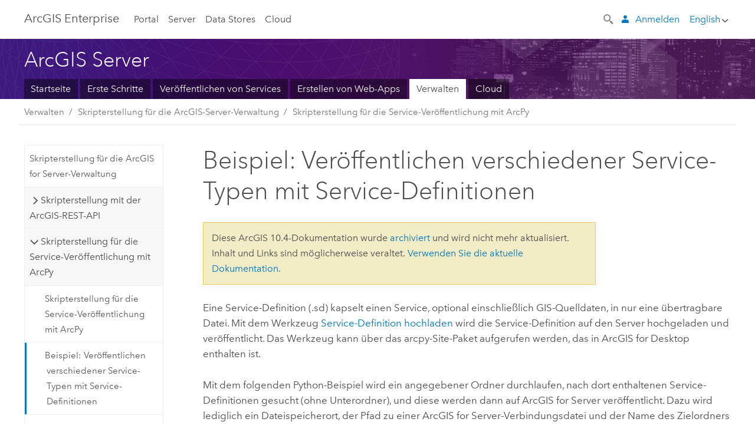

--- FILE ---
content_type: text/html; charset=UTF-8
request_url: https://enterprise.arcgis.com/de/server/10.4/administer/windows/example-publish-various-service-types-using-service-definitions.htm
body_size: 23224
content:


<!DOCTYPE html>
<!--[if lt IE 7]>  <html class="ie lt-ie9 lt-ie8 lt-ie7 ie6" dir="ltr"> <![endif]-->
<!--[if IE 7]>     <html class="ie lt-ie9 lt-ie8 ie7" dir="ltr"> <![endif]-->
<!--[if IE 8]>     <html class="ie lt-ie9 ie8" dir="ltr"> <![endif]-->
<!--[if IE 9]>     <html class="ie ie9" dir="ltr"> <![endif]-->
<!--[if !IE]><!--> <html dir="ltr" lang="de"> <!--<![endif]-->
<head>
    <meta charset="utf-8">
    <title>Beispiel: Veröffentlichen verschiedener Service-Typen mit Service-Definitionen&mdash;Dokumentation   (10.4) | Documentation for ArcGIS Enterprise</title>
    <meta content="IE=edge,chrome=1" http-equiv="X-UA-Compatible">

    <script>
      var docConfig = {
        locale: 'de'
        ,localedir: 'de'
        ,langSelector: ''
        
        ,relativeUrl: false
        

        ,searchformUrl: '/search/'
        ,tertiaryNavIndex: ''

        
      };
    </script>
	 


    
    <!--[if lt IE 9]>
      <script src="/cdn/js/libs/html5shiv.js" type="text/javascript"></script>
      <script src="/cdn/js/libs/selectivizr-min.js" type="text/javascript"></script>
      <script src="/cdn/js/libs/json2.js" type="text/javascript"></script>
      <script src="/cdn/js/libs/html5shiv-printshiv.js" type="text/javascript" >

    <![endif]-->

     <!--[if lt IE 11]>
    <script>
      $$(document).ready(function(){
        $$(".hideOnIE").hide();
      });
    </script>
    <![endif]-->
	<meta name="viewport" content="width=device-width, user-scalable=no">
	<link href="/assets/img/favicon.ico" rel="shortcut icon" >
	<link href="/assets/css/screen.css" media="screen" rel="stylesheet" type="text/css" />
	<link href="/cdn/calcite/css/documentation.css" media="screen" rel="stylesheet" type="text/css" />
	<link href="/assets/css/print.css" media="print" type="text/css" rel="stylesheet" />

	<!--
	<link href="/assets/css/screen_l10n.css" media="screen" rel="stylesheet" type="text/css" />
	<link href="/assets/css/documentation/base_l10n.css" media="screen" rel="stylesheet" type="text/css" />
	<link href="/assets/css/print_l10n.css" media="print" type="text/css" rel="stylesheet" />
	-->
	<script src="//mtags.arcgis.com/tags-min.js"></script>
	
		<script src="/cdn/js/libs/jquery.1.9.1.min.js" type="text/javascript"></script>
	
	<script src="/cdn/js/libs/jquery.cookie.js" type="text/javascript"></script>
	<link href="/cdn/css/colorbox.css" media="screen" rel="stylesheet" type="text/css" />
	<link href="/cdn/css/colorbox_l10n.css" media="screen" rel="stylesheet" type="text/css" />
	<script src="/cdn/js/libs/jquery.colorbox-min.js" type="text/javascript"></script>
	<script src="/assets/js/video-init.js" type="text/javascript"></script>
	<script src="/assets/js/sitecfg.js" type="text/javascript"></script>
	
		<script src="/assets/js/signIn.js" type="text/javascript"></script>
	

	<!--- Language Picker -->
	<script src="/assets/js/locale/l10NStrings.js" type="text/javascript"></script>
	
		<script src="/assets/js/locale/langSelector.js" type="text/javascript"></script>
	

	<script src="/assets/js/calcite-web.js" type="text/javascript"></script>



  <!--- search MD -->
    <META name="description" content="Eine Service-Definition (.sd) kann jeden Service-Typ in eine Datei kapseln, die mit dem skriptfähigen Werkzeug &amp;quot;Service-Definition hochladen&amp;quot; auf dem Server veröffentlicht werden kann."><META name="last-modified" content="2019-9-16"><META name="product" content="arcgis-server-windows"><META name="sub_category" content="ArcGIS for Server (Windows)"><META name="search-collection" content="help"><META name="content_type_label" content="Hilfethema"><META name="sub_category_label" content="ArcGIS for Server (Windows)"><META name="search-category" content="help-general"><META name="subject_label" content="SERVICES"><META name="version" content="10.4"><META name="content_type" content="Help Topic"><META name="subject" content="SERVICES"><META name="content-language" content="de">
    <!--- search MD -->

  
  <script src="/assets/js/switchers/server-1.js" type="text/javascript"></script>
  
      

</head>

<!--
      pub: GUID-7EF2A884-9DD0-4341-BA8B-FEB95EBECC37=9.1.3
      tpc: GUID-67B4A78C-4B6F-40AA-895D-1C698A084C19=1
      -->


<!-- variable declaration, if any -->
<!-- can change following macro to set variable once we are on Jinja 2.8 -->





<body class="claro de server">
  

  <!-- Drawer location -->
  <div class="drawer drawer-left js-drawer" data-drawer="top-nav">
        <nav class="drawer-nav" role="navigation">
          <aside class="side-nav">
            <h2 class="side-nav-title">Arc<span>GIS</span> Enterprise</h2>
            <form id="helpSearchForm" class="margin-left-half margin-right-half leader-half trailer-half drawer-search-form" method="GET">
              <input type="search" name="q"  placeholder="ArcGIS 10.4 for Server-Hilfe durchsuchen">
              <input type="hidden" name="collection" value="help" />
              <input type="hidden" name="product" value="arcgis-server-windows" />
              <input type="hidden" name="version" value="10.4" />
              <input type="hidden" name="language" value="de" />
            </form>    
            
<a id="nav-portal" data-langlabel="portal" href="/de/portal/" class="side-nav-link">Portal</a>
    <a id="nav-server" data-langlabel="server" href="/de/server/" class="side-nav-link">Server</a>
    <a id="nav-data-store" data-langlabel="data-store" href="/de/data-store/" class="side-nav-link">Data Stores</a>
    <a id="nav-cloud" data-langlabel="cloud" href="/de/cloud/" class="side-nav-link">Cloud</a>
 
          </aside>
        </nav>
    </div>

    <!-- user navigation collapses to drawer on mobile -->
    
    <div class="drawer drawer-right js-drawer hide-if-logged-out logged-in-navigation" data-drawer="user-nav">
      <nav class="drawer-nav">
        <aside class="side-nav">
          <a class="side-nav-link agolProfile" href="#">Eigenes Profil</a>
          <a class="side-nav-link icon-ui-sign-out js-log-out" href="#">Abmelden</a>
        </aside>
      </nav>
    </div>
    
<!-- End of drawer -->

  
  <div class="wrapper">
      <!--googleoff: all-->

      <header class="top-nav" data-skin="learn">
        <a class="skip-to-content" href="#skip-to-content">Skip To Content</a>
        <div class="grid-container">
          <div class="column-24">


            <!--<div class="top-nav-title-wrapper text-center ">-->
              <a href="/" class="top-nav-title tablet-hide"><span>Arc</span>GIS  Enterprise</a>
              <a href="/" class="icon-ui-menu top-nav-title js-drawer-toggle tablet-show" data-drawer="top-nav"><span>Arc</span>GIS Enterprise</a>
            <!--</div> -->

          
            <nav role="navigation" class="top-nav-list left tablet-hide">
              
<a id="nav-portal" data-langlabel="portal" href="/de/portal/" class="top-nav-link">Portal</a>
    <a id="nav-server" data-langlabel="server" href="/de/server/" class="top-nav-link">Server</a>
    <a id="nav-data-store" data-langlabel="data-store" href="/de/data-store/" class="top-nav-link">Data Stores</a>
    <a id="nav-cloud" data-langlabel="cloud" href="/de/cloud/" class="top-nav-link">Cloud</a>
 
            </nav>


            
            <div class="lang-block dropdown js-dropdown right margin-left-1 top-nav-list right"></div>
            

            <div class="margin-left-1 top-nav-list right hide-if-logged-in logged-out-navigation">
               
  <button class="search-top-nav link-dark-gray js-search-toggle" href="#" aria-label="Search">
    <svg xmlns="http://www.w3.org/2000/svg" width="32" height="32" viewBox="0 0 32 32" class="svg-icon js-search-icon">
      <path d="M31.607 27.838l-6.133-6.137a1.336 1.336 0 0 0-1.887 0l-.035.035-2.533-2.533-.014.014c3.652-4.556 3.422-11.195-.803-15.42-4.529-4.527-11.875-4.531-16.404 0-4.531 4.531-4.529 11.875 0 16.406 4.205 4.204 10.811 4.455 15.365.848l.004.003-.033.033 2.541 2.54a1.33 1.33 0 0 0 .025 1.848l6.135 6.133a1.33 1.33 0 0 0 1.887 0l1.885-1.883a1.332 1.332 0 0 0 0-1.887zM17.811 17.809a8.213 8.213 0 0 1-11.619 0 8.217 8.217 0 0 1 0-11.622 8.219 8.219 0 0 1 11.619.004 8.216 8.216 0 0 1 0 11.618z"/>
    </svg>
    <svg xmlns="http://www.w3.org/2000/svg" width="32" height="32" viewBox="0 0 32 32" class="svg-icon js-close-icon hide">
      <path d="M18.404 16l9.9 9.9-2.404 2.404-9.9-9.9-9.9 9.9L3.696 25.9l9.9-9.9-9.9-9.898L6.1 3.698l9.9 9.899 9.9-9.9 2.404 2.406-9.9 9.898z"/>
    </svg>
  </button>

              
              <a data-langlabel="sign-in" id="login-link" class="icon-ui-user top-nav-link link-blue login-link" href="#">Anmelden</a>
              
            </div>

            
            <nav class="margin-left-1 top-nav-list right hide-if-logged-out logged-in-navigation">
              
  <button class="search-top-nav link-dark-gray js-search-toggle" href="#" aria-label="Search">
    <svg xmlns="http://www.w3.org/2000/svg" width="32" height="32" viewBox="0 0 32 32" class="svg-icon js-search-icon">
      <path d="M31.607 27.838l-6.133-6.137a1.336 1.336 0 0 0-1.887 0l-.035.035-2.533-2.533-.014.014c3.652-4.556 3.422-11.195-.803-15.42-4.529-4.527-11.875-4.531-16.404 0-4.531 4.531-4.529 11.875 0 16.406 4.205 4.204 10.811 4.455 15.365.848l.004.003-.033.033 2.541 2.54a1.33 1.33 0 0 0 .025 1.848l6.135 6.133a1.33 1.33 0 0 0 1.887 0l1.885-1.883a1.332 1.332 0 0 0 0-1.887zM17.811 17.809a8.213 8.213 0 0 1-11.619 0 8.217 8.217 0 0 1 0-11.622 8.219 8.219 0 0 1 11.619.004 8.216 8.216 0 0 1 0 11.618z"/>
    </svg>
    <svg xmlns="http://www.w3.org/2000/svg" width="32" height="32" viewBox="0 0 32 32" class="svg-icon js-close-icon hide">
      <path d="M18.404 16l9.9 9.9-2.404 2.404-9.9-9.9-9.9 9.9L3.696 25.9l9.9-9.9-9.9-9.898L6.1 3.698l9.9 9.899 9.9-9.9 2.404 2.406-9.9 9.898z"/>
    </svg>
  </button>

             
              <div class="dropdown js-dropdown right">

                <div class="tablet-show top-nav-link">
                  <img alt="User Avatar" class="user-nav-image js-drawer-toggle" data-drawer="user-nav" data-user-avatar>
                  <a href="#" data-drawer="user-nav" class="user-nav-name js-drawer-toggle" data-first-name></a>
                </div>

                <div class="tablet-hide top-nav-link js-dropdown-toggle">
                  <img alt="User Avatar" class="user-nav-image js-drawer-toggle" data-drawer="user-nav" data-user-avatar>
                  <a class="user-nav-name top-nav-dropdown dropdown-btn" data-first-name>&nbsp;</a>
                </div>

                <nav class="dropdown-menu dropdown-right">
                
                  <a class="dropdown-link agolProfile" id="agolProfile" href="#">Eigenes Profil</a>
                  <a class="dropdown-link js-log-out" id="agolLogout" href="#">Abmelden</a>
                </nav>
              </div>
            </nav>
            

            
          </div>
        </div>
      </header>

      <div class="js-search search-overlay">
        <div class="search-content" role="dialog" aria-labelledby="search">
          <form method="GET" id="helpSearchForm">
            <label>
              ArcGIS 10.4 for Server-Hilfe durchsuchen
              <div class="search-bar">
                <input type="search" name="q"  placeholder="ArcGIS 10.4 for Server-Hilfe durchsuchen" class="search-input js-search-input">
                <input type="hidden" name="collection" value="help" />
                <input type="hidden" name="product" value="arcgis-server-windows" />
                <input type="hidden" name="version" value="10.4" />
                <input type="hidden" name="language" value="de" />
              </div>
            </label>
            <button type="submit" class="btn btn-large right">Suchen</button>
          </form>
        </div>
      </div>

      <!--googleon: all-->

      <div id="skip-to-content">
        <!--googleoff: all-->
        <header class="sub-nav sub-nav-learn">
          <div class="grid-container">
            
            <div class="column-24">
              <div style="display:table;" class="sdk-home-banner">
                <div class="sdk-home-banner-content">
                  <h1 class="sub-nav-title link-white">ArcGIS Server</h1>
                </div>
              </div>
            </div>

            <div class="column-24">
              <nav class='sub-nav-list tablet-hide'><a class="sub-nav-link" href="/de/server/" target="_top" title="ArcGIS for Server – Überblick und Dokumentation">Startseite</a><a class="sub-nav-link" href="/de/server/10.4/get-started/windows/" target="_top" title="Erste Schritte mit ArcGIS for Server">Erste Schritte</a><a class="sub-nav-link" href="/de/server/10.4/publish-services/windows/" target="_top" title="Veröffentlichen von Services in ArcGIS for Server">Veröffentlichen von Services</a><a class="sub-nav-link" href="/de/server/10.4/create-web-apps/windows/" target="_top" title="Erstellen von Web-Apps">Erstellen von Web-Apps</a><a class="sub-nav-link is-active" href="/de/server/10.4/administer/windows/" target="_top" title="Verwalten von ArcGIS for Server">Verwalten</a><a class="sub-nav-link" href="/de/server/10.4/cloud/main/" target="_top" title="Bereitstellen von ArcGIS-Server in der Cloud">Cloud</a></nav><select class='tablet-show select-full trailer-half js-select-nav'><option value="/de/server/">Startseite</option><option value="/de/server/10.4/get-started/windows/">Erste Schritte</option><option value="/de/server/10.4/publish-services/windows/">Veröffentlichen von Services</option><option value="/de/server/10.4/create-web-apps/windows/">Erstellen von Web-Apps</option><option selected="true" value="/de/server/10.4/administer/windows/">Verwalten</option><option value="/de/server/10.4/cloud/main/">Cloud</option></select>
            </div>

          </div>
        </header>
        <!--googleon: all-->
       
        <!-- content goes here -->
        <div class="grid-container ">
          

            
              
  <!--BREADCRUMB-BEG--><div id="bigmac" class="sticky-breadcrumbs trailer-2" data-spy="affix" data-offset-top="180"> </div><!--BREADCRUMB-END-->
  <!--googleoff: all-->
    <div class="column-5 tablet-column-12 trailer-2 ">
      <aside class="js-accordion accordion reference-index" aria-live="polite" role="tablist">
        <div></div>
      </aside>

      <div class="js-sticky scroll-show tablet-hide leader-1 back-to-top" data-top="0" style="top: 0px;">
        <a href="#" class="btn btn-fill btn-clear">Nach oben</a>
      </div>
    </div>
  <!--googleon: all-->
  
            
            
            
	
		<div class="column-18  pre-1 content-section">
	
		<header class="trailer-1"><h1>Beispiel: Veröffentlichen verschiedener Service-Typen mit Service-Definitionen</h1></header>

		 
    <!--googleoff: all-->
	
 				
	
    <!--googleon: all-->


		<main>
			
	
    	
    


			
<p id="GUID-ABEFF8C2-B129-41B5-ACEE-8E042A86C0E4">Eine Service-Definition (.sd) kapselt einen Service, optional einschließlich GIS-Quelldaten, in nur eine übertragbare Datei. Mit dem Werkzeug <a class="xref xref" esrisubtype="extrel" hrefpfx="https://desktop.arcgis.com/de/arcmap/10.4/tools" href="https://desktop.arcgis.com/de/arcmap/10.4/tools/server-toolbox/upload-service-definition.htm">Service-Definition hochladen</a> wird die Service-Definition auf den Server hochgeladen und veröffentlicht. Das Werkzeug kann über das arcpy-Site-Paket aufgerufen werden, das in <span class="ph">ArcGIS for Desktop</span> enthalten ist.</p><p id="GUID-3B3732FC-4766-4A83-9C5B-37E1B6C33891">Mit dem folgenden Python-Beispiel wird ein angegebener Ordner durchlaufen, nach dort enthaltenen Service-Definitionen gesucht (ohne Unterordner), und diese werden dann auf ArcGIS for Server veröffentlicht. Dazu wird lediglich ein Dateispeicherort, der Pfad zu einer ArcGIS for Server-Verbindungsdatei und der Name des Zielordners auf ArcGIS for Server benötigt. Die Service-Definitionen können für einen beliebigen Service-Typ gelten.</p><section class="codeblock padded-anchor" purpose="codeblock"><div class="codeblockdesc" purpose="codeblockdesc"></div><div class="codeblockbody"><pre><code class="python"># Publishes all service definitions in an operating system directory
#  (excluding subfolders)
import arcpy, os

# Define path to SDs
wrkspc = &quot;C:/data&quot;
sdDir = wrkspc + &quot;/SDs&quot;

# Provide path to connection file
# To create this file, right-click a folder in the Catalog window and
#  click New &gt; ArcGIS Server Connection
con = wrkspc + &quot;/connections/arcgis on myserver_6080 (publisher).ags&quot;

# Destination folder name on ArcGIS Server
serverFolder = &quot;TestPublish&quot;

# Loop through all items in folder
sdList = os.listdir(sdDir)

for sd in sdList:
    
    # Construct path to item
    extension = os.path.splitext(sd)[1] #Get file extension
    sdPath = os.path.join(sdDir, sd)

    # Check if item is an SD file and, if so, try to publish
    if os.path.isfile(sdPath) and extension == &quot;.sd&quot;:    
        try:     
            arcpy.UploadServiceDefinition_server(sdPath, con, &quot;&quot;, &quot;&quot;, &quot;EXISTING&quot;, serverFolder)
            print &quot;Published &quot; + sd + &quot; with no errors reported.&quot;
            
        except:
            print &quot;Could not complete publishing operation for &quot; + sd + &quot;.&quot;

        print arcpy.GetMessages()</code></pre></div></section>
			
				<hr>
				<!--googleoff: all-->
				
	
        
		    <p class="feedback right">
		        <a id="afb" class="icon-ui-contact" href="/feedback/" data-langlabel="feedback-on-this-topic" >Feedback zu diesem Thema?</a>
		    </p>
        
	

				<!--googleon: all-->
			
		</main>
	</div>
	
    <!--googleoff: all-->
	
 				
	
    <!--googleon: all-->




          
        </div>
        <!-- ENDPAGECONTENT -->

      </div>

    </div>  <!-- End of wrapper -->

  <footer class="footer leader-3 link-dark-gray" role="contentinfo">
    <div class="grid-container">
      <div class="row">
        <nav class="column-6">
          <h6 data-langlabel="arcgis-for-server">Arc<span>GIS Enterprise</span></h6>
          <ul class="list-plain">
            <li><a data-langlabel="home" href="/de/">Startseite</a></li>
            <li><a data-langlabel="portal" href="/de/portal/">Portal</a></li>
            <li><a data-langlabel="server" href="/de/server/">Server</a></li>
            <li><a data-langlabel="data-store" href="/de/data-store/">Data Stores</a></li>
            <li><a data-langlabel="cloud" href="/de/cloud/">Cloud</a></li>
            <li><a data-langlabel="documentation" href="/de/documentation/">Dokumentation</a></li>
          </ul>
        </nav>

        
  <nav class="column-6">
    <h6 data-langlabel="arcgis-platform">ArcGIS Plattform</h6>
    <ul class="list-plain">
      <li><a data-langlabel="arcgis" href="//www.arcgis.com/">ArcGIS Online</a></li>
      <li><a data-langlabel="arcgis-for-professionals" href="//pro.arcgis.com/">ArcGIS Pro</a></li>
      <li><a data-langlabel="arcgis-for-server" href="//enterprise.arcgis.com/">ArcGIS Enterprise</a></li>
      <li><a data-langlabel="arcgis-for-developers" href="https://developers.arcgis.com/">ArcGIS for Developers</a></li>
      <li><a data-langlabel="arcgis-solutions" href="//solutions.arcgis.com/">ArcGIS Solutions</a></li>
      <li><a data-langlabel="arcgis-marketplace" href="//marketplace.arcgis.com/">ArcGIS Marketplace</a></li>
    </ul>
  </nav>

  <nav class="column-6">
    <h6 data-langlabel="about-esri">Über Esri</h6>
    <ul class="list-plain">
      <li><a data-langlabel="about-us" href="//www.esri.com/about-esri/">Über uns</a></li>
      <li><a data-langlabel="careers" href="//www.esri.com/careers/">Karriere</a></li>
      <li><a data-langlabel="insiders-blog" href="https://www.esri.com/about/newsroom/blog/">Esri Blog</a></li>
      <li><a data-langlabel="user-conference" href="//www.esri.com/events/user-conference/index.html">User Conference</a></li>
      <li><a data-langlabel="developer-summit" href="//www.esri.com/events/devsummit/index.html">Developer Summit</a></li>
    </ul>
  </nav>

  <nav class="column-6">
    <a class="esri-logo" href="//www.esri.com/" aria-label="Esri Home"></a>
    <section class="footer-social-nav leader-1">
            <a class="icon-social-twitter" aria-label="Esri on Twitter" href="https://twitter.com/Esri/"></a>
            <a class="icon-social-facebook" aria-label="Esri on Facebook" href="https://www.facebook.com/esrigis/"></a>
            <a class="icon-social-github" aria-label="Esri on GitHub" href="//esri.github.io/"></a>
            <a class="icon-social-contact" aria-label="Contact Esri" href="//www.esri.com/about-esri/contact/"></a>
    </section>
	  
  </nav>
  
  <div class="column-24 leader-1">
    <p class="font-size--3"><a href="http://www.esri.com/legal/copyright-trademarks">Copyright &copy; 2019 Esri.</a> All rights reserved. | <a href="http://www.esri.com/legal/privacy/">Datenschutz</a> | <a href="http://www.esri.com/legal/software-license">Rechtliches</a></p>
  </div>
  


      </div>
    </div>
  </footer>
  <!--googleoff: all-->

  <script src="/assets/js/switchers/version-switcher.js" type="text/javascript"></script>
  
	<script src="/assets/js/init.js" type="text/javascript"></script>
	<!--<script src="/assets/js/drop-down.js" type="text/javascript"></script>-->
	<script src="/assets/js/search/searchform.js" type="text/javascript"></script>
	<script src="/cdn/js/link-modifier.js" type="text/javascript"></script>
	<script src="/cdn/js/sitewide.js" type="text/javascript"></script>
	<script src="/cdn/js/libs/highlight.pack.js" type="text/javascript"></script>
	<script>hljs.initHighlightingOnLoad();</script>


  
    

  <script src="/cdn/js/affix.js" type="text/javascript"></script>
  <script type="text/javascript">
    $(function () {
          var appendFlg = true;

          $("#bigmac")
          .on("affixed.bs.affix", function (evt) {
            if (appendFlg) {
              $("<a class='crumb' href='#'>Beispiel: Veröffentlichen verschiedener Service-Typen mit Service-Definitionen</a>").insertAfter ($("#bigmac nav a").last());
              appendFlg = false;
            }
          })
          .on ("affix-top.bs.affix", function(evt) {
            if (!appendFlg) {
              $("#bigmac nav a").last().remove();
            }
            appendFlg = true;
          })
    })
  </script>
  
        <script type="text/javascript">
          window.doctoc = {
            pubID: "1640",
            tpcID: "152",
            
              prefix: "Verwalten",
              prefixUrl: "/de/server/10.4/administer/windows/",
          
            hideToc: false
          }
        </script>

        <script type="text/javascript" src="/de/server/10.4/administer/windows/1640.js" ></script>
        <script type="text/javascript" src="/cdn/calcite/js/protoc.js" ></script>
        
        

  <noscript>
        <p>
            <a href="flisting.htm">flist</a>
        </p>
    </noscript>
    <script type="text/javascript"></script>
  
  
    
    

  </body>
</html>

--- FILE ---
content_type: text/html; charset=UTF-8
request_url: https://enterprise.arcgis.com/de/server/12.0/administer/windows/example-publish-various-service-types-using-service-definitions.htm
body_size: 454
content:

         <!DOCTYPE html>
         <html lang="en" xml:lang="en">
            <head>
               <meta http-equiv="Content-Type" content="text/html" />
               <META NAME="ROBOTS" CONTENT="NOINDEX, NOFOLLOW">
               <meta http-equiv="refresh" content="0;url=/de/server/11.5/develop/windows/example-publish-various-service-types-using-service-definitions.htm" />
            </head>
            <body></body>
         </html>

--- FILE ---
content_type: application/javascript
request_url: https://enterprise.arcgis.com/de/server/10.4/administer/windows/1640.js
body_size: 69214
content:
;(function (){
          treedata = (window.treedata || {});
          window.treedata.mode = 0;
          window.treedata.mapping = {'1640' : 'server/10.4/administer/windows' };
          treedata.data = {};
          treedata.data["root"]  = {  
              "parent" : "",
              "children" : ["1640_48","1640_h0","1640_h2","1640_h7","1640_h12","1640_h27","1640_h38","1640_h42"]
            },treedata.data["root_1640"] = treedata.data["root"],
treedata.data["1640_48"]  = {
            "parent" : "root",
            "label" : "Aufbau einer ArcGIS for Server-Site",
            "url" : "/de/server/10.4/administer/windows/inside-an-arcgis-server-site.htm"
            ,"homepage": true
          },
treedata.data["1640_h0"]  = { 
              "parent" : "root",
              "label" : "Erste Schritte nach der Installation",
              "children" : ["1640_111","1640_68","1640_h1","1640_124","1640_59","1640_162","1640_141"]
            }
            ,
treedata.data["1640_111"]  = {
            "parent" : "1640_h0",
            "label" : "Konfigurieren der Bereitstellung auf einem Computer",
            "url" : "/de/server/10.4/administer/windows/configuring-a-one-machine-deployment.htm"
            
          },
treedata.data["1640_68"]  = {
            "parent" : "1640_h0",
            "label" : "Konfigurieren einer Bereitstellung auf mehreren Computern",
            "url" : "/de/server/10.4/administer/windows/configuring-a-multiple-machine-deployment.htm"
            
          },
treedata.data["1640_h1"]  = { 
              "parent" : "1640_h0",
              "label" : "Konfigurieren eines Web Adaptor für ArcGIS Server",
              "children" : ["1640_28","1640_6"]
            }
            ,
treedata.data["1640_28"]  = {
            "parent" : "1640_h1",
            "label" : "ArcGIS Web Adaptor",
            "url" : "/de/server/10.4/administer/windows/about-the-arcgis-web-adaptor.htm"
            
          },
treedata.data["1640_6"]  = {
            "parent" : "1640_h1",
            "label" : "Konfigurieren von ArcGIS Web Adaptor nach der Installation",
            "url" : "/de/server/10.4/administer/windows/configure-arcgis-web-adaptor-after-installation.htm"
            
          },
treedata.data["1640_124"]  = {
            "parent" : "1640_h0",
            "label" : "Erweitern von einem GIS-Server auf mehrere GIS-Server",
            "url" : "/de/server/10.4/administer/windows/expanding-from-one-gis-server-to-multiple-gis-servers.htm"
            
          },
treedata.data["1640_59"]  = {
            "parent" : "1640_h0",
            "label" : "Kriterien für das Hinzufügen eines GIS-Servers zu einer Site",
            "url" : "/de/server/10.4/administer/windows/criteria-for-adding-a-gis-server-to-a-site.htm"
            
          },
treedata.data["1640_162"]  = {
            "parent" : "1640_h0",
            "label" : "Vom ArcGIS-Server verwendete Konten",
            "url" : "/de/server/10.4/administer/windows/accounts-used-by-arcgis-server.htm"
            
          },
treedata.data["1640_141"]  = {
            "parent" : "1640_h0",
            "label" : "Komponenten von ArcGIS-URLs",
            "url" : "/de/server/10.4/administer/windows/components-of-arcgis-urls.htm"
            
          },
treedata.data["1640_h2"]  = { 
              "parent" : "root",
              "label" : "Planen einer ArcGIS-Server-Site",
              "children" : ["1640_h3","1640_h6","1640_109","1640_223","1640_60"]
            }
            ,
treedata.data["1640_h3"]  = { 
              "parent" : "1640_h2",
              "label" : "Bereitstellungsszenarien",
              "children" : ["1640_191","1640_h4","1640_h5"]
            }
            ,
treedata.data["1640_191"]  = {
            "parent" : "1640_h3",
            "label" : "Bereitstellungsszenarien",
            "url" : "/de/server/10.4/administer/windows/deployment-scenarios.htm"
            
          },
treedata.data["1640_h4"]  = { 
              "parent" : "1640_h3",
              "label" : "Konfigurationen für Sites mit einem einzelnen Computer",
              "children" : ["1640_121","1640_96","1640_34","1640_206"]
            }
            ,
treedata.data["1640_121"]  = {
            "parent" : "1640_h4",
            "label" : "Bereitstellungen auf einem Computer",
            "url" : "/de/server/10.4/administer/windows/single-machine-deployment.htm"
            
          },
treedata.data["1640_96"]  = {
            "parent" : "1640_h4",
            "label" : "Bereitstellung auf einem einzelnen Computer mit Reverseproxyserver",
            "url" : "/de/server/10.4/administer/windows/single-machine-deployment-with-reverse-proxy-server.htm"
            
          },
treedata.data["1640_34"]  = {
            "parent" : "1640_h4",
            "label" : "Bereitstellung von einem einzelnen Computer mit hoher Verfügbarkeit (Aktiv/Passiv)",
            "url" : "/de/server/10.4/administer/windows/single-machine-high-availability-active-passive-deployment.htm"
            
          },
treedata.data["1640_206"]  = {
            "parent" : "1640_h4",
            "label" : "Bereitstellung von einem einzelnen Computer mit hoher Verfügbarkeit (Aktiv/Aktiv)",
            "url" : "/de/server/10.4/administer/windows/single-machine-high-availability-active-active-deployment.htm"
            
          },
treedata.data["1640_h5"]  = { 
              "parent" : "1640_h3",
              "label" : "Konfigurationen für Sites mit mehreren Computern",
              "children" : ["1640_70","1640_94","1640_156"]
            }
            ,
treedata.data["1640_70"]  = {
            "parent" : "1640_h5",
            "label" : "Bereitstellungen auf mehreren Computern mit ArcGIS Web Adaptor",
            "url" : "/de/server/10.4/administer/windows/multiple-machine-deployment-with-arcgis-web-adaptor.htm"
            
          },
treedata.data["1640_94"]  = {
            "parent" : "1640_h5",
            "label" : "Bereitstellung mehrere Computer mit Load-Balancer eines Drittanbieters",
            "url" : "/de/server/10.4/administer/windows/multiple-machine-deployment-with-third-party-load-balancer.htm"
            
          },
treedata.data["1640_156"]  = {
            "parent" : "1640_h5",
            "label" : "Bereitstellung mehrerer Computer mit GIS-Server-Clustern",
            "url" : "/de/server/10.4/administer/windows/multiple-machine-deployment-with-gis-server-clusters.htm"
            
          },
treedata.data["1640_h6"]  = { 
              "parent" : "1640_h2",
              "label" : "Virtualisierung und ArcGIS Server",
              "children" : ["1640_211","1640_160"]
            }
            ,
treedata.data["1640_211"]  = {
            "parent" : "1640_h6",
            "label" : "Virtualisierung und ArcGIS-Server",
            "url" : "/de/server/10.4/administer/windows/virtualization-and-arcgis-server.htm"
            
          },
treedata.data["1640_160"]  = {
            "parent" : "1640_h6",
            "label" : "Bereitstellen einer ArcGIS-Server-Site in VMware",
            "url" : "/de/server/10.4/administer/windows/deploying-an-arcgis-server-site-on-vmware.htm"
            
          },
treedata.data["1640_109"]  = {
            "parent" : "1640_h2",
            "label" : "Planen und Berücksichtigen von Benutzern",
            "url" : "/de/server/10.4/administer/windows/anticipating-and-accommodating-users.htm"
            
          },
treedata.data["1640_223"]  = {
            "parent" : "1640_h2",
            "label" : "Auswählen eines NAS-Geräts für ArcGIS-Server",
            "url" : "/de/server/10.4/administer/windows/choosing-a-nas-device.htm"
            
          },
treedata.data["1640_60"]  = {
            "parent" : "1640_h2",
            "label" : "Überlegungen zum Datenspeicher mit einer ArcGIS-Server-Site",
            "url" : "/de/server/10.4/administer/windows/data-storage-considerations-for-an-arcgis-server-site.htm"
            
          },
treedata.data["1640_h7"]  = { 
              "parent" : "root",
              "label" : "Verwalten einer ArcGIS-Server-Site",
              "children" : ["1640_h8","1640_h9","1640_h11","1640_180","1640_88","1640_208"]
            }
            ,
treedata.data["1640_h8"]  = { 
              "parent" : "1640_h7",
              "label" : "Überwachen von Serverstatistiken",
              "children" : ["1640_107","1640_49"]
            }
            ,
treedata.data["1640_107"]  = {
            "parent" : "1640_h8",
            "label" : "Serverstatistiken",
            "url" : "/de/server/10.4/administer/windows/about-server-statistics.htm"
            
          },
treedata.data["1640_49"]  = {
            "parent" : "1640_h8",
            "label" : "Arbeiten mit Serverstatistiken",
            "url" : "/de/server/10.4/administer/windows/working-with-server-statistics.htm"
            
          },
treedata.data["1640_h9"]  = { 
              "parent" : "1640_h7",
              "label" : "Überwachen von Serverprotokollen",
              "children" : ["1640_56","1640_38","1640_h10"]
            }
            ,
treedata.data["1640_56"]  = {
            "parent" : "1640_h9",
            "label" : "Serverprotokolle",
            "url" : "/de/server/10.4/administer/windows/about-server-logs.htm"
            
          },
treedata.data["1640_38"]  = {
            "parent" : "1640_h9",
            "label" : "Arbeiten mit Serverprotokollen",
            "url" : "/de/server/10.4/administer/windows/work-with-server-logs.htm"
            
          },
treedata.data["1640_h10"]  = { 
              "parent" : "1640_h9",
              "label" : "Protokollcodes",
              "children" : ["1640_89","1640_193","1640_97","1640_182","1640_90"]
            }
            ,
treedata.data["1640_89"]  = {
            "parent" : "1640_h10",
            "label" : "Übersicht über Protokollcodes",
            "url" : "/de/server/10.4/administer/windows/log-codes-overview.htm"
            
          },
treedata.data["1640_193"]  = {
            "parent" : "1640_h10",
            "label" : "ArcObjects-Protokollcodes",
            "url" : "/de/server/10.4/administer/windows/arcobjects-log-codes.htm"
            
          },
treedata.data["1640_97"]  = {
            "parent" : "1640_h10",
            "label" : "Wichtige Serverprotokollcodes",
            "url" : "/de/server/10.4/administer/windows/core-server-log-codes.htm"
            
          },
treedata.data["1640_182"]  = {
            "parent" : "1640_h10",
            "label" : "Protokollcodes von Geoverarbeitungs-Services",
            "url" : "/de/server/10.4/administer/windows/geoprocessing-service-log-codes.htm"
            
          },
treedata.data["1640_90"]  = {
            "parent" : "1640_h10",
            "label" : "Protokollcodes des Karten-Service",
            "url" : "/de/server/10.4/administer/windows/map-service-log-codes.htm"
            
          },
treedata.data["1640_h11"]  = { 
              "parent" : "1640_h7",
              "label" : "Arbeiten mit Fehlerberichten",
              "children" : ["1640_74","1640_19"]
            }
            ,
treedata.data["1640_74"]  = {
            "parent" : "1640_h11",
            "label" : "Senden von Fehlerberichten",
            "url" : "/de/server/10.4/administer/windows/submitting-error-reports.htm"
            
          },
treedata.data["1640_19"]  = {
            "parent" : "1640_h11",
            "label" : "Festlegen der Anzahl der zu speichernden Fehlerberichte",
            "url" : "/de/server/10.4/administer/windows/specifying-the-number-of-error-reports-to-save.htm"
            
          },
treedata.data["1640_180"]  = {
            "parent" : "1640_h7",
            "label" : "ArcGIS for Server in Entwicklungs-, Staging- und Produktionsumgebungen",
            "url" : "/de/server/10.4/administer/windows/arcgis-server-in-development-staging-and-production-environments.htm"
            
          },
treedata.data["1640_88"]  = {
            "parent" : "1640_h7",
            "label" : "Sichern und Wiederherstellen der ArcGIS-Server-Site-Konfiguration",
            "url" : "/de/server/10.4/administer/windows/back-up-and-restore-your-arcgis-server-site-configuration.htm"
            
          },
treedata.data["1640_208"]  = {
            "parent" : "1640_h7",
            "label" : "Allgemeine Probleme und Lösungen",
            "url" : "/de/server/10.4/administer/windows/common-problems-and-solutions.htm"
            
          },
treedata.data["1640_h12"]  = { 
              "parent" : "root",
              "label" : "Häufige Verwaltungsaufgaben",
              "children" : ["1640_h13","1640_h14","1640_h15","1640_h16","1640_h20","1640_h21","1640_h22","1640_h25","1640_h26","1640_213","1640_88","1640_222","1640_189","1640_76","1640_143","1640_130","1640_103","1640_2","1640_176","1640_119","1640_85","1640_100","1640_55","1640_106","1640_147","1640_77","1640_43","1640_32","1640_105","1640_86","1640_16","1640_99","1640_172"]
            }
            ,
treedata.data["1640_h13"]  = { 
              "parent" : "1640_h12",
              "label" : "Anmelden bei Manager",
              "children" : ["1640_118","1640_81","1640_171"]
            }
            ,
treedata.data["1640_118"]  = {
            "parent" : "1640_h13",
            "label" : "Anmelden bei Manager",
            "url" : "/de/server/10.4/administer/windows/log-in-to-manager.htm"
            
          },
treedata.data["1640_81"]  = {
            "parent" : "1640_h13",
            "label" : "Erstellen einer neuen Site",
            "url" : "/de/server/10.4/administer/windows/creating-a-new-site.htm"
            
          },
treedata.data["1640_171"]  = {
            "parent" : "1640_h13",
            "label" : "Herstellen einer Verbindung mit einer vorhandenen Site",
            "url" : "/de/server/10.4/administer/windows/join-existing-site.htm"
            
          },
treedata.data["1640_h14"]  = { 
              "parent" : "1640_h12",
              "label" : "Hinzufügen eines GIS-Servers zu einer Site",
              "children" : ["1640_150","1640_26","1640_144"]
            }
            ,
treedata.data["1640_150"]  = {
            "parent" : "1640_h14",
            "label" : "Hinzufügen eines GIS-Servers zu einer Site",
            "url" : "/de/server/10.4/administer/windows/about-adding-a-gis-server-to-a-site.htm"
            
          },
treedata.data["1640_26"]  = {
            "parent" : "1640_h14",
            "label" : "Hinzufügen eines GIS-Servers zu einer Site in Manager",
            "url" : "/de/server/10.4/administer/windows/adding-a-gis-server-to-a-site-in-manager.htm"
            
          },
treedata.data["1640_144"]  = {
            "parent" : "1640_h14",
            "label" : "Hinzufügen eines GIS-Servers zu einer Site in ArcGIS for Desktop",
            "url" : "/de/server/10.4/administer/windows/adding-a-gis-server-to-a-site-in-arcgis-for-desktop.htm"
            
          },
treedata.data["1640_h15"]  = { 
              "parent" : "1640_h12",
              "label" : "Löschen eines GIS-Servers von einer Site",
              "children" : ["1640_117","1640_163","1640_133"]
            }
            ,
treedata.data["1640_117"]  = {
            "parent" : "1640_h15",
            "label" : "Löschen eines GIS-Servers von einer Site",
            "url" : "/de/server/10.4/administer/windows/about-deleting-a-gis-server-from-a-site.htm"
            
          },
treedata.data["1640_163"]  = {
            "parent" : "1640_h15",
            "label" : "Löschen eines GIS-Servers von einer Site in Manager",
            "url" : "/de/server/10.4/administer/windows/deleting-a-gis-server-from-a-site-in-manager.htm"
            
          },
treedata.data["1640_133"]  = {
            "parent" : "1640_h15",
            "label" : "Löschen eines GIS-Servers von einer Site in ArcGIS for Desktop",
            "url" : "/de/server/10.4/administer/windows/deleting-a-gis-server-from-a-site-in-arcgis-for-desktop.htm"
            
          },
treedata.data["1640_h16"]  = { 
              "parent" : "1640_h12",
              "label" : "Konfigurieren eines GIS-Server-Clusters",
              "children" : ["1640_3","1640_h17","1640_h18","1640_h19"]
            }
            ,
treedata.data["1640_3"]  = {
            "parent" : "1640_h16",
            "label" : "GIS-Server-Cluster",
            "url" : "/de/server/10.4/administer/windows/about-gis-server-clusters.htm"
            
          },
treedata.data["1640_h17"]  = { 
              "parent" : "1640_h16",
              "label" : "Erstellen eines GIS-Server-Clusters",
              "children" : ["1640_82","1640_39"]
            }
            ,
treedata.data["1640_82"]  = {
            "parent" : "1640_h17",
            "label" : "Erstellen eines GIS-Server-Clusters",
            "url" : "/de/server/10.4/administer/windows/creating-a-gis-server-cluster-in-manager.htm"
            
          },
treedata.data["1640_39"]  = {
            "parent" : "1640_h17",
            "label" : "Erstellen eines GIS-Server-Clusters in ArcGIS for Desktop",
            "url" : "/de/server/10.4/administer/windows/creating-a-gis-server-cluster-in-arcgis-for-desktop.htm"
            
          },
treedata.data["1640_h18"]  = { 
              "parent" : "1640_h16",
              "label" : "Bearbeiten eines GIS-Server-Clusters",
              "children" : ["1640_146","1640_62"]
            }
            ,
treedata.data["1640_146"]  = {
            "parent" : "1640_h18",
            "label" : "Bearbeiten eines GIS-Server-Clusters in Manager",
            "url" : "/de/server/10.4/administer/windows/editing-a-gis-server-cluster-in-manager.htm"
            
          },
treedata.data["1640_62"]  = {
            "parent" : "1640_h18",
            "label" : "Bearbeiten eines GIS-Server-Clusters in ArcGIS for Desktop",
            "url" : "/de/server/10.4/administer/windows/editing-a-gis-server-cluster-in-arcgis-for-desktop.htm"
            
          },
treedata.data["1640_h19"]  = { 
              "parent" : "1640_h16",
              "label" : "Löschen eines GIS-Server-Clusters",
              "children" : ["1640_29","1640_4"]
            }
            ,
treedata.data["1640_29"]  = {
            "parent" : "1640_h19",
            "label" : "Löschen eines GIS-Server-Clusters im Manager",
            "url" : "/de/server/10.4/administer/windows/deleting-a-gis-server-cluster-in-manager.htm"
            
          },
treedata.data["1640_4"]  = {
            "parent" : "1640_h19",
            "label" : "Löschen eines GIS-Server-Clusters in ArcGIS for Desktop",
            "url" : "/de/server/10.4/administer/windows/deleting-a-gis-server-cluster-in-arcgis-for-desktop.htm"
            
          },
treedata.data["1640_h20"]  = { 
              "parent" : "1640_h12",
              "label" : "Herstellen einer ArcGIS-Server-Verbindung in ArcGIS for Desktop",
              "children" : ["1640_36","1640_69","1640_7","1640_87"]
            }
            ,
treedata.data["1640_36"]  = {
            "parent" : "1640_h20",
            "label" : "Herstellen einer Verbindung mit ArcGIS for Server in ArcGIS for Desktop",
            "url" : "/de/server/10.4/administer/windows/about-connecting-to-arcgis-server-in-arcgis-for-desktop.htm"
            
          },
treedata.data["1640_69"]  = {
            "parent" : "1640_h20",
            "label" : "Herstellen einer Administratorverbindung zu ArcGIS for Server in ArcGIS for Desktop",
            "url" : "/de/server/10.4/administer/windows/making-an-administrative-connection-to-arcgis-server-in-arcgis-for-desktop.htm"
            
          },
treedata.data["1640_7"]  = {
            "parent" : "1640_h20",
            "label" : "Erstellen einer Publisher-Verbindung zu ArcGIS for Server in ArcGIS for Desktop",
            "url" : "/de/server/10.4/administer/windows/making-a-publisher-connection-to-arcgis-server-in-arcgis-for-desktop.htm"
            
          },
treedata.data["1640_87"]  = {
            "parent" : "1640_h20",
            "label" : "Herstellen einer Benutzerverbindung zu ArcGIS for Server in ArcGIS for Desktop",
            "url" : "/de/server/10.4/administer/windows/making-a-user-connection-to-arcgis-server-in-arcgis-for-desktop.htm"
            
          },
treedata.data["1640_h21"]  = { 
              "parent" : "1640_h12",
              "label" : "Angeben von Serverprotokollierungseinstellungen",
              "children" : ["1640_5","1640_159","1640_188"]
            }
            ,
treedata.data["1640_5"]  = {
            "parent" : "1640_h21",
            "label" : "Angeben von Serverprotokollierungseinstellungen",
            "url" : "/de/server/10.4/administer/windows/about-specifying-server-log-settings.htm"
            
          },
treedata.data["1640_159"]  = {
            "parent" : "1640_h21",
            "label" : "Angeben von Serverprotokollierungseinstellungen in Manager",
            "url" : "/de/server/10.4/administer/windows/specifying-server-log-settings-in-manager.htm"
            
          },
treedata.data["1640_188"]  = {
            "parent" : "1640_h21",
            "label" : "Angeben von Serverprotokollierungseinstellungen in ArcGIS for Desktop",
            "url" : "/de/server/10.4/administer/windows/specifying-server-log-settings-in-arcgis-for-desktop.htm"
            
          },
treedata.data["1640_h22"]  = { 
              "parent" : "1640_h12",
              "label" : "Erstellen eines Serververzeichnisses",
              "children" : ["1640_123","1640_h23","1640_h24"]
            }
            ,
treedata.data["1640_123"]  = {
            "parent" : "1640_h22",
            "label" : "Serververzeichnisse",
            "url" : "/de/server/10.4/administer/windows/about-server-directories.htm"
            
          },
treedata.data["1640_h23"]  = { 
              "parent" : "1640_h22",
              "label" : "Hinzufügen eines Serververzeichnisses",
              "children" : ["1640_199","1640_112"]
            }
            ,
treedata.data["1640_199"]  = {
            "parent" : "1640_h23",
            "label" : "Hinzufügen eines Serververzeichnisses in ArcGIS for Server Manager",
            "url" : "/de/server/10.4/administer/windows/adding-a-server-directory-in-manager.htm"
            
          },
treedata.data["1640_112"]  = {
            "parent" : "1640_h23",
            "label" : "Hinzufügen eines Serververzeichnisses in ArcGIS for Desktop",
            "url" : "/de/server/10.4/administer/windows/adding-a-server-directory-in-arcgis-for-desktop.htm"
            
          },
treedata.data["1640_h24"]  = { 
              "parent" : "1640_h22",
              "label" : "Bearbeiten eines Serververzeichnisses",
              "children" : ["1640_136","1640_15"]
            }
            ,
treedata.data["1640_136"]  = {
            "parent" : "1640_h24",
            "label" : "Bearbeiten von Serververzeichnissen in Manager",
            "url" : "/de/server/10.4/administer/windows/editing-a-server-directory-in-manager.htm"
            
          },
treedata.data["1640_15"]  = {
            "parent" : "1640_h24",
            "label" : "Bearbeiten eines Serververzeichnisses in ArcGIS for Desktop",
            "url" : "/de/server/10.4/administer/windows/editing-a-server-directory-in-arcgis-for-desktop.htm"
            
          },
treedata.data["1640_h25"]  = { 
              "parent" : "1640_h12",
              "label" : "Angeben des Speicherorts für den Konfigurationsspeicher",
              "children" : ["1640_153","1640_108","1640_114"]
            }
            ,
treedata.data["1640_153"]  = {
            "parent" : "1640_h25",
            "label" : "Konfigurationsspeicher",
            "url" : "/de/server/10.4/administer/windows/about-the-configuration-store.htm"
            
          },
treedata.data["1640_108"]  = {
            "parent" : "1640_h25",
            "label" : "Angeben des Speicherorts für den Konfigurationsspeicher in Manager",
            "url" : "/de/server/10.4/administer/windows/specifying-the-configuration-store-location-in-manager.htm"
            
          },
treedata.data["1640_114"]  = {
            "parent" : "1640_h25",
            "label" : "Angeben des Speicherorts für den Konfigurationsspeicher mit ArcGIS for Desktop",
            "url" : "/de/server/10.4/administer/windows/specifying-the-configuration-store-location-in-arcgis-desktop.htm"
            
          },
treedata.data["1640_h26"]  = { 
              "parent" : "1640_h12",
              "label" : "Ändern des Site-Modus",
              "children" : ["1640_217","1640_214","1640_216","1640_215","1640_218"]
            }
            ,
treedata.data["1640_217"]  = {
            "parent" : "1640_h26",
            "label" : "Info zum ArcGIS-Server-Site-Modus",
            "url" : "/de/server/10.4/administer/windows/about-arcgis-server-site-mode.htm"
            
          },
treedata.data["1640_214"]  = {
            "parent" : "1640_h26",
            "label" : "Administrative Funktionen und ArcGIS-Server-Site-Modus",
            "url" : "/de/server/10.4/administer/windows/administrative-operations-and-arcgis-server-site-mode.htm"
            
          },
treedata.data["1640_216"]  = {
            "parent" : "1640_h26",
            "label" : "Ändern des ArcGIS-Server-Site-Modus in Manager",
            "url" : "/de/server/10.4/administer/windows/change-the-arcgis-server-site-mode-in-manager.htm"
            
          },
treedata.data["1640_215"]  = {
            "parent" : "1640_h26",
            "label" : "Erweiterte Konfiguration des Site-Modus",
            "url" : "/de/server/10.4/administer/windows/advanced-site-mode-configuration.htm"
            
          },
treedata.data["1640_218"]  = {
            "parent" : "1640_h26",
            "label" : "Wiederherstellen einer Site",
            "url" : "/de/server/10.4/administer/windows/recover-a-site.htm"
            
          },
treedata.data["1640_213"]  = {
            "parent" : "1640_h12",
            "label" : "Informationen zu Single Cluster Mode",
            "url" : "/de/server/10.4/administer/windows/about-single-cluster-mode.htm"
            
          },
treedata.data["1640_88"]  = {
            "parent" : "1640_h12",
            "label" : "Sichern und Wiederherstellen der ArcGIS-Server-Site-Konfiguration",
            "url" : "/de/server/10.4/administer/windows/back-up-and-restore-your-arcgis-server-site-configuration.htm"
            
          },
treedata.data["1640_222"]  = {
            "parent" : "1640_h12",
            "label" : "Ändern der Publishing-Berechtigungen für Geoverarbeitungsservices und Service-Erweiterungen",
            "url" : "/de/server/10.4/administer/windows/change-geoprocessing-service-and-service-extension-publishing-privileges.htm"
            
          },
treedata.data["1640_189"]  = {
            "parent" : "1640_h12",
            "label" : "Ändern des standardmäßigen Staging-Ordners für Service-Definitionen in ArcGIS for Desktop",
            "url" : "/de/server/10.4/administer/windows/changing-the-default-service-definition-staging-folder-in-arcgis-for-desktop.htm"
            
          },
treedata.data["1640_76"]  = {
            "parent" : "1640_h12",
            "label" : "Überprüfen auf Software-Patches und -Updates",
            "url" : "/de/server/10.4/administer/windows/check-for-software-patches-and-updates.htm"
            
          },
treedata.data["1640_143"]  = {
            "parent" : "1640_h12",
            "label" : "Erstellen eines Such-Service",
            "url" : "/de/server/10.4/administer/windows/creating-a-search-service.htm"
            
          },
treedata.data["1640_130"]  = {
            "parent" : "1640_h12",
            "label" : "Löschen einer Site",
            "url" : "/de/server/10.4/administer/windows/deleting-a-site.htm"
            
          },
treedata.data["1640_103"]  = {
            "parent" : "1640_h12",
            "label" : "Deaktivieren des automatischen Kopierens von Daten beim Veröffentlichen auf dem Server",
            "url" : "/de/server/10.4/administer/windows/disabling-automatic-data-copying-when-publishing-to-the-server.htm"
            
          },
treedata.data["1640_2"]  = {
            "parent" : "1640_h12",
            "label" : "Deaktivieren von Browser-Caching des Administratorverzeichnisses",
            "url" : "/de/server/10.4/administer/windows/disable-browser-caching-of-the-administrator-directory.htm"
            
          },
treedata.data["1640_176"]  = {
            "parent" : "1640_h12",
            "label" : "Deaktivieren von Schemasperren in einem Karten-Service",
            "url" : "/de/server/10.4/administer/windows/disabling-schema-locking-on-a-map-service.htm"
            
          },
treedata.data["1640_119"]  = {
            "parent" : "1640_h12",
            "label" : "Anzeigen der Service-Typen, die gehostet werden können",
            "url" : "/de/server/10.4/administer/windows/displaying-the-types-of-services-that-can-be-hosted.htm"
            
          },
treedata.data["1640_85"]  = {
            "parent" : "1640_h12",
            "label" : "Bearbeiten des primären Site-Administratorkontos",
            "url" : "/de/server/10.4/administer/windows/editing-the-primary-site-administrator-account.htm"
            
          },
treedata.data["1640_100"]  = {
            "parent" : "1640_h12",
            "label" : "Bearbeiten von Service-Galerie-Einstellungen in Manager",
            "url" : "/de/server/10.4/administer/windows/editing-service-gallery-settings-in-manager.htm"
            
          },
treedata.data["1640_55"]  = {
            "parent" : "1640_h12",
            "label" : "Ausblenden eines Service im ArcGIS Server Services Directory",
            "url" : "/de/server/10.4/administer/windows/hiding-a-service-in-the-arcgis-server-services-directory.htm"
            
          },
treedata.data["1640_106"]  = {
            "parent" : "1640_h12",
            "label" : "Neuerstellen des Geometrie-Service",
            "url" : "/de/server/10.4/administer/windows/re-creating-the-geometry-service.htm"
            
          },
treedata.data["1640_147"]  = {
            "parent" : "1640_h12",
            "label" : "Registrieren des JPIP-Servers bei ArcGIS for Server",
            "url" : "/de/server/10.4/administer/windows/registering-jpip-server-with-arcgis-for-server.htm"
            
          },
treedata.data["1640_77"]  = {
            "parent" : "1640_h12",
            "label" : "Beschränken von domänenübergreifenden Anforderungen an einen ArcGIS-Server",
            "url" : "/de/server/10.4/administer/windows/restricting-cross-domain-requests-to-arcgis-server.htm"
            
          },
treedata.data["1640_43"]  = {
            "parent" : "1640_h12",
            "label" : "Suchen nach Services in Manager",
            "url" : "/de/server/10.4/administer/windows/searching-for-services-in-manager.htm"
            
          },
treedata.data["1640_32"]  = {
            "parent" : "1640_h12",
            "label" : "Verwenden eines Forwardproxyservers mit ArcGIS for Server",
            "url" : "/de/server/10.4/administer/windows/using-a-forward-proxy-server-with-arcgis-server.htm"
            
          },
treedata.data["1640_105"]  = {
            "parent" : "1640_h12",
            "label" : "Verwenden eines Reverseproxyservers mit ArcGIS-Server",
            "url" : "/de/server/10.4/administer/windows/using-a-reverse-proxy-server-with-arcgis-server.htm"
            
          },
treedata.data["1640_86"]  = {
            "parent" : "1640_h12",
            "label" : "Anzeigen von Computerinformationen in Manager",
            "url" : "/de/server/10.4/administer/windows/viewing-machine-information-in-manager.htm"
            
          },
treedata.data["1640_16"]  = {
            "parent" : "1640_h12",
            "label" : "Anzeigen von Software-Autorisierungsmetadaten in Manager",
            "url" : "/de/server/10.4/administer/windows/viewing-software-authorization-metadata-in-manager.htm"
            
          },
treedata.data["1640_99"]  = {
            "parent" : "1640_h12",
            "label" : "Anzeigen von Web Adaptor-Eigenschaften in Manager",
            "url" : "/de/server/10.4/administer/windows/viewing-web-adaptor-properties-in-manager.htm"
            
          },
treedata.data["1640_172"]  = {
            "parent" : "1640_h12",
            "label" : "ArcGIS Server Administrator Directory",
            "url" : "/de/server/10.4/administer/windows/about-the-arcgis-server-administrator-directory.htm"
            
          },
treedata.data["1640_h27"]  = { 
              "parent" : "root",
              "label" : "Sichern Ihrer ArcGIS-Server-Site",
              "children" : ["1640_183","1640_120","1640_24","1640_h28","1640_h30"]
            }
            ,
treedata.data["1640_183"]  = {
            "parent" : "1640_h27",
            "label" : "Sichern Ihrer ArcGIS-Server-Site",
            "url" : "/de/server/10.4/administer/windows/securing-your-arcgis-server-site.htm"
            
          },
treedata.data["1640_120"]  = {
            "parent" : "1640_h27",
            "label" : "Funktionsweise der ArcGIS for Server-Sicherheit",
            "url" : "/de/server/10.4/administer/windows/how-arcgis-server-security-works.htm"
            
          },
treedata.data["1640_24"]  = {
            "parent" : "1640_h27",
            "label" : "Das ArcGIS-Server-Konto",
            "url" : "/de/server/10.4/administer/windows/the-arcgis-server-account.htm"
            
          },
treedata.data["1640_h28"]  = { 
              "parent" : "1640_h27",
              "label" : "Konfigurieren einer sicheren ArcGIS-Server-Umgebung",
              "children" : ["1640_178","1640_18","1640_219","1640_33","1640_61","1640_198","1640_h29"]
            }
            ,
treedata.data["1640_178"]  = {
            "parent" : "1640_h28",
            "label" : "Konfigurieren einer sicheren Umgebung für ArcGIS for Server",
            "url" : "/de/server/10.4/administer/windows/configuring-a-secure-environment-for-arcgis-server.htm"
            
          },
treedata.data["1640_18"]  = {
            "parent" : "1640_h28",
            "label" : "Bewährte Methoden zum Konfigurieren einer sicheren Umgebung",
            "url" : "/de/server/10.4/administer/windows/best-practices-for-configuring-a-secure-environment.htm"
            
          },
treedata.data["1640_219"]  = {
            "parent" : "1640_h28",
            "label" : "Überprüfen des ArcGIS-Servers auf der Basis von Best Practices für mehr Sicherheit",
            "url" : "/de/server/10.4/administer/windows/scan-arcgis-server-for-security-best-practices.htm"
            
          },
treedata.data["1640_33"]  = {
            "parent" : "1640_h28",
            "label" : "Firewalls und ArcGIS Server",
            "url" : "/de/server/10.4/administer/windows/firewalls-and-arcgis-server.htm"
            
          },
treedata.data["1640_61"]  = {
            "parent" : "1640_h28",
            "label" : "Von ArcGIS-Server verwendete Ports",
            "url" : "/de/server/10.4/administer/windows/ports-used-by-arcgis-server.htm"
            
          },
treedata.data["1640_198"]  = {
            "parent" : "1640_h28",
            "label" : "Bereitstellen der Daten für ArcGIS for Server",
            "url" : "/de/server/10.4/administer/windows/making-your-data-accessible-to-arcgis-server.htm"
            
          },
treedata.data["1640_h29"]  = { 
              "parent" : "1640_h28",
              "label" : "Verwenden von standardisierten Abfragen",
              "children" : ["1640_154","1640_37"]
            }
            ,
treedata.data["1640_154"]  = {
            "parent" : "1640_h29",
            "label" : "Standardisierte Abfragen",
            "url" : "/de/server/10.4/administer/windows/about-standardized-queries.htm"
            
          },
treedata.data["1640_37"]  = {
            "parent" : "1640_h29",
            "label" : "In ArcGIS-Server unterstützte SQL-Funktionen",
            "url" : "/de/server/10.4/administer/windows/supported-sql-functions-in-arcgis-server.htm"
            
          },
treedata.data["1640_h30"]  = { 
              "parent" : "1640_h27",
              "label" : "Konfigurieren der ArcGIS-Server-Sicherheit",
              "children" : ["1640_42","1640_177","1640_52","1640_23","1640_h31","1640_77","1640_221","1640_h32","1640_h33","1640_h34","1640_h35","1640_22","1640_h36","1640_h37"]
            }
            ,
treedata.data["1640_42"]  = {
            "parent" : "1640_h30",
            "label" : "Konfigurieren der ArcGIS for Server-Sicherheit",
            "url" : "/de/server/10.4/administer/windows/configuring-arcgis-server-security.htm"
            
          },
treedata.data["1640_177"]  = {
            "parent" : "1640_h30",
            "label" : "Verwalten von ArcGIS for Server-Benutzern und -Rollen",
            "url" : "/de/server/10.4/administer/windows/managing-arcgis-server-users-and-roles.htm"
            
          },
treedata.data["1640_52"]  = {
            "parent" : "1640_h30",
            "label" : "Konfigurieren der Authentifizierungsschicht von ArcGIS-Server",
            "url" : "/de/server/10.4/administer/windows/configuring-arcgis-server-s-authentication-tier.htm"
            
          },
treedata.data["1640_23"]  = {
            "parent" : "1640_h30",
            "label" : "Einschränken des Zugriffs auf ArcGIS for Server",
            "url" : "/de/server/10.4/administer/windows/restrict-access-to-arcgis-server.htm"
            
          },
treedata.data["1640_h31"]  = { 
              "parent" : "1640_h30",
              "label" : "Einschränken des Zugriffs auf Web-Services",
              "children" : ["1640_166","1640_51","1640_35"]
            }
            ,
treedata.data["1640_166"]  = {
            "parent" : "1640_h31",
            "label" : "Einschränken des Zugriffs auf GIS-Web-Services",
            "url" : "/de/server/10.4/administer/windows/restricting-access-to-gis-web-services.htm"
            
          },
treedata.data["1640_51"]  = {
            "parent" : "1640_h31",
            "label" : "Bearbeiten von Berechtigungen in Manager",
            "url" : "/de/server/10.4/administer/windows/editing-permissions-in-manager.htm"
            
          },
treedata.data["1640_35"]  = {
            "parent" : "1640_h31",
            "label" : "Deaktivieren des Services Directory",
            "url" : "/de/server/10.4/administer/windows/disabling-the-services-directory.htm"
            
          },
treedata.data["1640_77"]  = {
            "parent" : "1640_h30",
            "label" : "Beschränken von domänenübergreifenden Anforderungen an einen ArcGIS-Server",
            "url" : "/de/server/10.4/administer/windows/restricting-cross-domain-requests-to-arcgis-server.htm"
            
          },
treedata.data["1640_221"]  = {
            "parent" : "1640_h30",
            "label" : "Beschränken von SSL-Protokollen und Veschlüsselungssammlungen",
            "url" : "/de/server/10.4/administer/windows/restrict-arcgis-server-ssl-protocols-and-cipher-suites.htm"
            
          },
treedata.data["1640_h32"]  = { 
              "parent" : "1640_h30",
              "label" : "Verwalten von Benutzern und Rollen",
              "children" : ["1640_25","1640_80","1640_20","1640_179","1640_92","1640_184","1640_85","1640_204","1640_185","1640_13","1640_187"]
            }
            ,
treedata.data["1640_25"]  = {
            "parent" : "1640_h32",
            "label" : "Verwalten von Benutzern in Manager",
            "url" : "/de/server/10.4/administer/windows/managing-users-in-manager.htm"
            
          },
treedata.data["1640_80"]  = {
            "parent" : "1640_h32",
            "label" : "Hinzufügen eines neuen Benutzers in Manager",
            "url" : "/de/server/10.4/administer/windows/adding-a-new-user-in-manager.htm"
            
          },
treedata.data["1640_20"]  = {
            "parent" : "1640_h32",
            "label" : "Ändern eines Benutzers in Manager",
            "url" : "/de/server/10.4/administer/windows/modifying-a-user-in-manager.htm"
            
          },
treedata.data["1640_179"]  = {
            "parent" : "1640_h32",
            "label" : "Verwalten von Rollen in Manager",
            "url" : "/de/server/10.4/administer/windows/managing-roles-in-manager.htm"
            
          },
treedata.data["1640_92"]  = {
            "parent" : "1640_h32",
            "label" : "Hinzufügen einer neuen Rolle in Manager",
            "url" : "/de/server/10.4/administer/windows/adding-a-new-role-in-manager.htm"
            
          },
treedata.data["1640_184"]  = {
            "parent" : "1640_h32",
            "label" : "Ändern einer Rolle in Manager",
            "url" : "/de/server/10.4/administer/windows/modifying-a-role-in-manager.htm"
            
          },
treedata.data["1640_85"]  = {
            "parent" : "1640_h32",
            "label" : "Bearbeiten des primären Site-Administratorkontos",
            "url" : "/de/server/10.4/administer/windows/editing-the-primary-site-administrator-account.htm"
            
          },
treedata.data["1640_204"]  = {
            "parent" : "1640_h32",
            "label" : "Richtlinie für Benutzerkontosperrung",
            "url" : "/de/server/10.4/administer/windows/user-account-lockout-policy.htm"
            
          },
treedata.data["1640_185"]  = {
            "parent" : "1640_h32",
            "label" : "Deaktivieren des primären Site-Administratorkontos",
            "url" : "/de/server/10.4/administer/windows/disabling-the-primary-site-administrator-account.htm"
            
          },
treedata.data["1640_13"]  = {
            "parent" : "1640_h32",
            "label" : "Zurücksetzen eines vergessenen Kennwortes",
            "url" : "/de/server/10.4/administer/windows/resetting-a-forgotten-password.htm"
            
          },
treedata.data["1640_187"]  = {
            "parent" : "1640_h32",
            "label" : "Publisher-Rollenunterstützung in Manager",
            "url" : "/de/server/10.4/administer/windows/publisher-role-support-in-manager.htm"
            
          },
treedata.data["1640_h33"]  = { 
              "parent" : "1640_h30",
              "label" : "Verwalten des Identitätsspeichers",
              "children" : ["1640_207","1640_169","1640_44","1640_30"]
            }
            ,
treedata.data["1640_207"]  = {
            "parent" : "1640_h33",
            "label" : "Identitätsspeicher",
            "url" : "/de/server/10.4/administer/windows/about-the-identity-store.htm"
            
          },
treedata.data["1640_169"]  = {
            "parent" : "1640_h33",
            "label" : "Einrichten eines benutzerdefinierten Identitätsspeichers mit Java",
            "url" : "/de/server/10.4/administer/windows/setting-up-a-custom-identity-store-using-java.htm"
            
          },
treedata.data["1640_44"]  = {
            "parent" : "1640_h33",
            "label" : "Einrichten eines benutzerdefinierten Identitätsspeichers mit ASP.NET",
            "url" : "/de/server/10.4/administer/windows/setting-up-a-custom-identity-store-using-asp-net.htm"
            
          },
treedata.data["1640_30"]  = {
            "parent" : "1640_h33",
            "label" : "Verwenden eines Zertifikatspeichers für die .NET SQL Server-Sicherheit in 10.0",
            "url" : "/de/server/10.4/administer/windows/using-a-10-0-net-sql-server-security-store-in-later-versions.htm"
            
          },
treedata.data["1640_h34"]  = { 
              "parent" : "1640_h30",
              "label" : "Tokenbasierte ArcGIS-Authentifizierung",
              "children" : ["1640_46","1640_45","1640_116","1640_126","1640_84"]
            }
            ,
treedata.data["1640_46"]  = {
            "parent" : "1640_h34",
            "label" : "ArcGIS-Token",
            "url" : "/de/server/10.4/administer/windows/about-arcgis-tokens.htm"
            
          },
treedata.data["1640_45"]  = {
            "parent" : "1640_h34",
            "label" : "Bearbeiten von Token-Einstellungen in Manager",
            "url" : "/de/server/10.4/administer/windows/editing-token-settings-in-manager.htm"
            
          },
treedata.data["1640_116"]  = {
            "parent" : "1640_h34",
            "label" : "Zugreifen auf tokengesicherte Web-Services von ArcGIS",
            "url" : "/de/server/10.4/administer/windows/accessing-arcgis-token-secured-web-services.htm"
            
          },
treedata.data["1640_126"]  = {
            "parent" : "1640_h34",
            "label" : "Erwerben von ArcGIS-Token",
            "url" : "/de/server/10.4/administer/windows/acquiring-arcgis-tokens.htm"
            
          },
treedata.data["1640_84"]  = {
            "parent" : "1640_h34",
            "label" : "Aktivieren der Tokenerfassung über eine HTTP-Anforderung",
            "url" : "/de/server/10.4/administer/windows/enable-token-acquisition-through-an-http-get-request.htm"
            
          },
treedata.data["1640_h35"]  = { 
              "parent" : "1640_h30",
              "label" : "Verschlüsseln der ArcGIS-Server-Kommunikation",
              "children" : ["1640_66","1640_47","1640_101","1640_113","1640_67"]
            }
            ,
treedata.data["1640_66"]  = {
            "parent" : "1640_h35",
            "label" : "Sichern der Kommunikation mit ArcGIS-Server",
            "url" : "/de/server/10.4/administer/windows/secure-arcgis-server-communication.htm"
            
          },
treedata.data["1640_47"]  = {
            "parent" : "1640_h35",
            "label" : "Einführung in HTTPS",
            "url" : "/de/server/10.4/administer/windows/introduction-to-https.htm"
            
          },
treedata.data["1640_101"]  = {
            "parent" : "1640_h35",
            "label" : "Konfigurieren von HTTPS für ArcGIS-Server",
            "url" : "/de/server/10.4/administer/windows/enable-ssl-on-arcgis-server.htm"
            
          },
treedata.data["1640_113"]  = {
            "parent" : "1640_h35",
            "label" : "Unterdrücken von Warnungen von selbstsignierten Zertifikaten",
            "url" : "/de/server/10.4/administer/windows/suppress-warnings-from-self-signed-certificates.htm"
            
          },
treedata.data["1640_67"]  = {
            "parent" : "1640_h35",
            "label" : "Deaktivieren des HTTP-Zugriffs auf ArcGIS-Server",
            "url" : "/de/server/10.4/administer/windows/disable-http-access-to-arcgis-server.htm"
            
          },
treedata.data["1640_22"]  = {
            "parent" : "1640_h30",
            "label" : "Unterstützung einer Mischung aus öffentlichen und privaten Services",
            "url" : "/de/server/10.4/administer/windows/supporting-a-mix-of-public-and-private-services.htm"
            
          },
treedata.data["1640_h36"]  = { 
              "parent" : "1640_h30",
              "label" : "Erweiterte Szenarien",
              "children" : ["1640_142","1640_165","1640_110","1640_73","1640_210","1640_212","1640_148","1640_58"]
            }
            ,
treedata.data["1640_142"]  = {
            "parent" : "1640_h36",
            "label" : "Erweiterte Überlegungen bei der Verwendung von Domänenkonten",
            "url" : "/de/server/10.4/administer/windows/advanced-considerations-when-using-domain-accounts.htm"
            
          },
treedata.data["1640_165"]  = {
            "parent" : "1640_h36",
            "label" : "Deaktivieren des administrativen Zugriffs auf den ArcGIS-Server über Port 6080",
            "url" : "/de/server/10.4/administer/windows/disabling-administrative-access-to-arcgis-server-on-port-6080.htm"
            
          },
treedata.data["1640_110"]  = {
            "parent" : "1640_h36",
            "label" : "Konfigurieren des vom ArcGIS-Server verwendeten Domänencontrollers",
            "url" : "/de/server/10.4/administer/windows/configuring-the-domain-controller-used-by-arcgis-server.htm"
            
          },
treedata.data["1640_73"]  = {
            "parent" : "1640_h36",
            "label" : "Konfigurieren eines hochverfügbaren LDAP mit ArcGIS Server.",
            "url" : "/de/server/10.4/administer/windows/configuring-a-highly-available-ldap-with-arcgis-server.htm"
            
          },
treedata.data["1640_210"]  = {
            "parent" : "1640_h36",
            "label" : "Deaktivieren der Suche von Windows Active Directory-Gruppen in ArcGIS Web Adaptor (IIS)",
            "url" : "/de/server/10.4/administer/windows/disable-windows-active-directory-groups-lookup-in-arcgis-web-adaptor-iis-.htm"
            
          },
treedata.data["1640_212"]  = {
            "parent" : "1640_h36",
            "label" : "Ausschließen von MIME-Typen in Anforderungen",
            "url" : "/de/server/10.4/administer/windows/excluding-mime-types-in-requests.htm"
            
          },
treedata.data["1640_148"]  = {
            "parent" : "1640_h36",
            "label" : "Integrieren der ArcGIS for Server-Sicherheit mit einer Oracle-Datenbank",
            "url" : "/de/server/10.4/administer/windows/integrating-arcgis-server-security-with-an-oracle-database.htm"
            
          },
treedata.data["1640_58"]  = {
            "parent" : "1640_h36",
            "label" : "Verwenden von geschachtelten Gruppen in einem Windows Active Directory-Identitätsspeicher",
            "url" : "/de/server/10.4/administer/windows/using-nested-groups-in-a-windows-active-directory-identity-store.htm"
            
          },
treedata.data["1640_h37"]  = { 
              "parent" : "1640_h30",
              "label" : "Sicherheits-Lernprogramme",
              "children" : ["1640_174","1640_158","1640_135","1640_164","1640_170","1640_181","1640_71","1640_78"]
            }
            ,
treedata.data["1640_174"]  = {
            "parent" : "1640_h37",
            "label" : "Sichern von Services über ArcGIS for Server-spezifische Benutzer und Rollen",
            "url" : "/de/server/10.4/administer/windows/securing-services-with-users-and-roles-specific-to-arcgis-server.htm"
            
          },
treedata.data["1640_158"]  = {
            "parent" : "1640_h37",
            "label" : "Sichern von Services über Benutzer und Rollen von einem LDAP-Server",
            "url" : "/de/server/10.4/administer/windows/securing-services-with-users-and-roles-from-an-ldap-server.htm"
            
          },
treedata.data["1640_135"]  = {
            "parent" : "1640_h37",
            "label" : "Sichern von Web-Services mit integrierter Windows-Authentifizierung",
            "url" : "/de/server/10.4/administer/windows/securing-web-services-with-integrated-windows-authentication.htm"
            
          },
treedata.data["1640_164"]  = {
            "parent" : "1640_h37",
            "label" : "Konfigurieren von \"Nur HTTPs\" mit standardmäßigem selbstsignierten Zertifikat",
            "url" : "/de/server/10.4/administer/windows/configuring-https-only-using-the-default-self-signed-certificate.htm"
            
          },
treedata.data["1640_170"]  = {
            "parent" : "1640_h37",
            "label" : "Konfigurieren von HTTPS mit einem selbstsignierten Zertifikat",
            "url" : "/de/server/10.4/administer/windows/configuring-https-using-a-self-signed-certificate.htm"
            
          },
treedata.data["1640_181"]  = {
            "parent" : "1640_h37",
            "label" : "Konfigurieren von HTTPS mit einem neuen Zertifikat einer Zertifizierungsstelle (CA)",
            "url" : "/de/server/10.4/administer/windows/configuring-https-using-a-new-ca-signed-certificate.htm"
            
          },
treedata.data["1640_71"]  = {
            "parent" : "1640_h37",
            "label" : "Konfigurieren von HTTPS mit einem vorhandenen Zertifikat",
            "url" : "/de/server/10.4/administer/windows/configuring-https-using-an-existing-ssl-certificate.htm"
            
          },
treedata.data["1640_78"]  = {
            "parent" : "1640_h37",
            "label" : "Konfigurieren von HTTPS in ArcGIS-Server beim Zugriff über ArcGIS Web Adaptor",
            "url" : "/de/server/10.4/administer/windows/enable-https-on-arcgis-server-when-accessed-through-arcgis-web-adaptor.htm"
            
          },
treedata.data["1640_h38"]  = { 
              "parent" : "root",
              "label" : "Skripterstellung für die ArcGIS-Server-Verwaltung",
              "children" : ["1640_202","1640_h39","1640_h40","1640_h41"]
            }
            ,
treedata.data["1640_202"]  = {
            "parent" : "1640_h38",
            "label" : "Skripterstellung für die ArcGIS for Server-Verwaltung",
            "url" : "/de/server/10.4/administer/windows/scripting-arcgis-server-administration.htm"
            
          },
treedata.data["1640_h39"]  = { 
              "parent" : "1640_h38",
              "label" : "Skripterstellung mit der ArcGIS-REST-API",
              "children" : ["1640_91","1640_149","1640_10","1640_186","1640_197","1640_196","1640_21","1640_93","1640_11","1640_195","1640_201","1640_137","1640_192","1640_41","1640_205","1640_54","1640_115","1640_72","1640_95","1640_139"]
            }
            ,
treedata.data["1640_91"]  = {
            "parent" : "1640_h39",
            "label" : "Skripterstellung mit der ArcGIS-REST-API",
            "url" : "/de/server/10.4/administer/windows/scripting-with-the-arcgis-rest-api.htm"
            
          },
treedata.data["1640_149"]  = {
            "parent" : "1640_h39",
            "label" : "Skriptsprachen und die ArcGIS-REST-API",
            "url" : "/de/server/10.4/administer/windows/scripting-languages-and-the-arcgis-rest-api.htm"
            
          },
treedata.data["1640_10"]  = {
            "parent" : "1640_h39",
            "label" : "Beispiel: Erstellen einer Site",
            "url" : "/de/server/10.4/administer/windows/example-create-a-site.htm"
            
          },
treedata.data["1640_186"]  = {
            "parent" : "1640_h39",
            "label" : "Beispiel: Hinzufügen eines Computers zu einer Site",
            "url" : "/de/server/10.4/administer/windows/example-join-a-machine-to-a-site.htm"
            
          },
treedata.data["1640_197"]  = {
            "parent" : "1640_h39",
            "label" : "Beispiel: Starten des Geometrie-Service",
            "url" : "/de/server/10.4/administer/windows/example-start-the-geometry-service.htm"
            
          },
treedata.data["1640_196"]  = {
            "parent" : "1640_h39",
            "label" : "Beispiel: Beenden oder Starten aller Services in einem Ordner",
            "url" : "/de/server/10.4/administer/windows/example-stop-or-start-all-services-in-a-folder.htm"
            
          },
treedata.data["1640_21"]  = {
            "parent" : "1640_h39",
            "label" : "Beispiel: Überprüfen eines Ordners auf beendete Services",
            "url" : "/de/server/10.4/administer/windows/example-check-a-folder-for-stopped-services.htm"
            
          },
treedata.data["1640_93"]  = {
            "parent" : "1640_h39",
            "label" : "Beispiel: Schreiben der Eigenschaften aller Services in eine CSV-Datei",
            "url" : "/de/server/10.4/administer/windows/example-write-properties-of-all-services-to-a-csv-file.htm"
            
          },
treedata.data["1640_11"]  = {
            "parent" : "1640_h39",
            "label" : "Beispiel: Bearbeiten von Service-Eigenschaften",
            "url" : "/de/server/10.4/administer/windows/example-edit-service-properties.htm"
            
          },
treedata.data["1640_195"]  = {
            "parent" : "1640_h39",
            "label" : "Beispiel: Veröffentlichen eines Service mit detaillierten Parametern",
            "url" : "/de/server/10.4/administer/windows/example-publish-a-service-with-detailed-parameters.htm"
            
          },
treedata.data["1640_201"]  = {
            "parent" : "1640_h39",
            "label" : "Beispiel: Abfragen der ArcGIS for Server-Protokolle",
            "url" : "/de/server/10.4/administer/windows/example-query-the-arcgis-server-logs.htm"
            
          },
treedata.data["1640_137"]  = {
            "parent" : "1640_h39",
            "label" : "Beispiel: Abrufen von Karten-Service-Statistiken aus ArcGIS for Server-Protokollen",
            "url" : "/de/server/10.4/administer/windows/example-derive-map-service-statistics-from-the-arcgis-server-logs.htm"
            
          },
treedata.data["1640_192"]  = {
            "parent" : "1640_h39",
            "label" : "Beispiel: Schreiben von angeforderten Kartenausdehnungen in eine Feature-Class",
            "url" : "/de/server/10.4/administer/windows/example-write-requested-map-extents-to-a-feature-class.htm"
            
          },
treedata.data["1640_41"]  = {
            "parent" : "1640_h39",
            "label" : "Beispiel: Erstellen von Benutzern und Rollen aus einer CSV-Datei",
            "url" : "/de/server/10.4/administer/windows/example-create-users-and-roles-from-a-csv-file.htm"
            
          },
treedata.data["1640_205"]  = {
            "parent" : "1640_h39",
            "label" : "Beispiel: Erstellen von Benutzern und Rollen aus zwei Textdateien",
            "url" : "/de/server/10.4/administer/windows/example-create-users-and-roles-from-two-text-files.htm"
            
          },
treedata.data["1640_54"]  = {
            "parent" : "1640_h39",
            "label" : "Beispiel: Anwenden von Berechtigungen auf einen Service",
            "url" : "/de/server/10.4/administer/windows/example-apply-permissions-to-a-service.htm"
            
          },
treedata.data["1640_115"]  = {
            "parent" : "1640_h39",
            "label" : "Beispiel: Service-Berechtigungen aus einer Textdatei anwenden",
            "url" : "/de/server/10.4/administer/windows/example-apply-service-permissions-from-a-text-file.htm"
            
          },
treedata.data["1640_72"]  = {
            "parent" : "1640_h39",
            "label" : "Beispiel: Kopieren von Daten beim Veröffentlichen verhindern",
            "url" : "/de/server/10.4/administer/windows/example-prevent-data-copying-at-publish-time.htm"
            
          },
treedata.data["1640_95"]  = {
            "parent" : "1640_h39",
            "label" : "Beispiel: Erstellen eines Berichts mit sämtlichen Service-Anforderungen",
            "url" : "/de/server/10.4/administer/windows/example-create-a-report-of-all-service-requests.htm"
            
          },
treedata.data["1640_139"]  = {
            "parent" : "1640_h39",
            "label" : "Beispiel: Exportieren von Service-Statistiken in eine Datei",
            "url" : "/de/server/10.4/administer/windows/example-export-service-statistics-to-a-file.htm"
            
          },
treedata.data["1640_h40"]  = { 
              "parent" : "1640_h38",
              "label" : "Skripterstellung für die Service-Veröffentlichung mit ArcPy",
              "children" : ["1640_40","1640_152","1640_128","1640_65","1640_53","1640_167","1640_122","1640_129"]
            }
            ,
treedata.data["1640_40"]  = {
            "parent" : "1640_h40",
            "label" : "Skripterstellung für die Service-Veröffentlichung mit ArcPy",
            "url" : "/de/server/10.4/administer/windows/scripting-service-publishing-with-arcpy.htm"
            
          },
treedata.data["1640_152"]  = {
            "parent" : "1640_h40",
            "label" : "Beispiel: Veröffentlichen verschiedener Service-Typen mit Service-Definitionen",
            "url" : "/de/server/10.4/administer/windows/example-publish-various-service-types-using-service-definitions.htm"
            
          },
treedata.data["1640_128"]  = {
            "parent" : "1640_h40",
            "label" : "Beispiel: In einer Textdatei aufgeführte Service-Definitionen veröffentlichen",
            "url" : "/de/server/10.4/administer/windows/example-publish-service-definitions-listed-in-a-text-file.htm"
            
          },
treedata.data["1640_65"]  = {
            "parent" : "1640_h40",
            "label" : "Beispiel: Veröffentlichen eines Karten-Service aus einem Kartendokument (MXD)",
            "url" : "/de/server/10.4/administer/windows/example-publish-a-map-service-from-a-map-document-mxd-.htm"
            
          },
treedata.data["1640_53"]  = {
            "parent" : "1640_h40",
            "label" : "Beispiel: Einen Geoverarbeitungs-Service aus einem Modellergebnis veröffentlichen",
            "url" : "/de/server/10.4/administer/windows/example-publish-a-geoprocessing-service-from-a-model-result.htm"
            
          },
treedata.data["1640_167"]  = {
            "parent" : "1640_h40",
            "label" : "Beispiel: Einen Image-Service aus einem Ordner mit Bildern veröffentlichen",
            "url" : "/de/server/10.4/administer/windows/example-publish-an-image-service-from-a-folder-of-images.htm"
            
          },
treedata.data["1640_122"]  = {
            "parent" : "1640_h40",
            "label" : "Beispiel: Einen Datenordner beim Veröffentlichen registrieren",
            "url" : "/de/server/10.4/administer/windows/example-register-a-data-folder-at-publish-time.htm"
            
          },
treedata.data["1640_129"]  = {
            "parent" : "1640_h40",
            "label" : "Beispiel: In einer Textdatei aufgelistete Ordner und Datenbanken registrieren",
            "url" : "/de/server/10.4/administer/windows/example-register-folders-and-databases-listed-in-a-text-file.htm"
            
          },
treedata.data["1640_h41"]  = { 
              "parent" : "1640_h38",
              "label" : "ArcGIS-Server-Befehlszeilendienstprogramme",
              "children" : ["1640_134","1640_203","1640_63","1640_98","1640_138","1640_8","1640_102","1640_9","1640_104","1640_127"]
            }
            ,
treedata.data["1640_134"]  = {
            "parent" : "1640_h41",
            "label" : "ArcGIS-Server-Befehlszeilen-Dienstprogramme",
            "url" : "/de/server/10.4/administer/windows/arcgis-server-command-line-utilities.htm"
            
          },
treedata.data["1640_203"]  = {
            "parent" : "1640_h41",
            "label" : "Backup-Dienstprogramm",
            "url" : "/de/server/10.4/administer/windows/backup-utility.htm"
            
          },
treedata.data["1640_63"]  = {
            "parent" : "1640_h41",
            "label" : "Dienstprogramm zum Konvertieren des Cache-Speicherformats",
            "url" : "/de/server/10.4/administer/windows/convert-cache-storage-format-utility.htm"
            
          },
treedata.data["1640_98"]  = {
            "parent" : "1640_h41",
            "label" : "Dienstprogramm zum Erstellen eines Cache-Schemas",
            "url" : "/de/server/10.4/administer/windows/create-cache-schema-utility.htm"
            
          },
treedata.data["1640_138"]  = {
            "parent" : "1640_h41",
            "label" : "Dienstprogramm zum Erstellen des Services",
            "url" : "/de/server/10.4/administer/windows/create-service-utility.htm"
            
          },
treedata.data["1640_8"]  = {
            "parent" : "1640_h41",
            "label" : "Dienstprogramm zum Löschen des Cache",
            "url" : "/de/server/10.4/administer/windows/delete-cache-utility.htm"
            
          },
treedata.data["1640_102"]  = {
            "parent" : "1640_h41",
            "label" : "Dienstprogramm zum Verwalten von Cache-Kacheln",
            "url" : "/de/server/10.4/administer/windows/manage-cache-tiles-utility.htm"
            
          },
treedata.data["1640_9"]  = {
            "parent" : "1640_h41",
            "label" : "Dienstprogramm zum Verwalten des Services",
            "url" : "/de/server/10.4/administer/windows/manage-service-utility.htm"
            
          },
treedata.data["1640_104"]  = {
            "parent" : "1640_h41",
            "label" : "Dienstprogramm zum Verwalten der Site",
            "url" : "/de/server/10.4/administer/windows/manage-site-utility.htm"
            
          },
treedata.data["1640_127"]  = {
            "parent" : "1640_h41",
            "label" : "Wiederherstellungsdienstprogramm",
            "url" : "/de/server/10.4/administer/windows/restore-utility.htm"
            
          },
treedata.data["1640_h42"]  = { 
              "parent" : "root",
              "label" : "Verwenden des Servers mit Portal for ArcGIS",
              "children" : ["1640_12","1640_h43","1640_h44","1640_h45","1640_209"]
            }
            ,
treedata.data["1640_12"]  = {
            "parent" : "1640_h42",
            "label" : "Verwenden des Servers mit Portal for ArcGIS",
            "url" : "/de/server/10.4/administer/windows/about-using-your-server-with-portal-for-arcgis.htm"
            
          },
treedata.data["1640_h43"]  = { 
              "parent" : "1640_h42",
              "label" : "Registrieren von Services",
              "children" : ["1640_240","1640_151","1640_17"]
            }
            ,
treedata.data["1640_240"]  = {
            "parent" : "1640_h43",
            "label" : "Hinzufügen von ArcGIS for Server-Web-Services zu einem Portal",
            "url" : "/de/server/10.4/administer/windows/add-web-services-to-portal.htm"
            
          },
treedata.data["1640_151"]  = {
            "parent" : "1640_h43",
            "label" : "Herstellen einer Verbindung mit sicheren Services",
            "url" : "/de/server/10.4/administer/windows/connect-secured-services.htm"
            
          },
treedata.data["1640_17"]  = {
            "parent" : "1640_h43",
            "label" : "Beziehungen zwischen Web-Services und Portal-Elementen",
            "url" : "/de/server/10.4/administer/windows/relationships-between-web-services-and-portal-items.htm"
            
          },
treedata.data["1640_h44"]  = { 
              "parent" : "1640_h42",
              "label" : "Verbinden eines Servers",
              "children" : ["1640_57","1640_14","1640_50","1640_175","1640_140","1640_157"]
            }
            ,
treedata.data["1640_57"]  = {
            "parent" : "1640_h44",
            "label" : "Verbinden einer ArcGIS-Server-Site mit dem Portal",
            "url" : "/de/server/10.4/administer/windows/federate-an-arcgis-server-site-with-your-portal.htm"
            
          },
treedata.data["1640_14"]  = {
            "parent" : "1640_h44",
            "label" : "Importieren von Services aus einem Verbundserver",
            "url" : "/de/server/10.4/administer/windows/importing-services-from-a-federated-server.htm"
            
          },
treedata.data["1640_50"]  = {
            "parent" : "1640_h44",
            "label" : "Verwalten von Verbundservern",
            "url" : "/de/server/10.4/administer/windows/administer-a-federated-server.htm"
            
          },
treedata.data["1640_175"]  = {
            "parent" : "1640_h44",
            "label" : "Zugreifen auf das Administratorverzeichnis auf einem Verbundserver",
            "url" : "/de/server/10.4/administer/windows/accessing-the-administrator-directory-on-a-federated-server.htm"
            
          },
treedata.data["1640_140"]  = {
            "parent" : "1640_h44",
            "label" : "Entfernen von Services, die aus einem Verbundserver importiert wurden",
            "url" : "/de/server/10.4/administer/windows/removing-services-imported-from-a-federated-server.htm"
            
          },
treedata.data["1640_157"]  = {
            "parent" : "1640_h44",
            "label" : "Entfernen einer ArcGIS-Server-Site aus dem Portal",
            "url" : "/de/server/10.4/administer/windows/removing-an-arcgis-server-site-from-your-portal.htm"
            
          },
treedata.data["1640_h45"]  = { 
              "parent" : "1640_h42",
              "label" : "Festlegen eines Hosting-Servers",
              "children" : ["1640_75","1640_168"]
            }
            ,
treedata.data["1640_75"]  = {
            "parent" : "1640_h45",
            "label" : "Konfigurieren eines Hosting-Servers",
            "url" : "/de/server/10.4/administer/windows/configure-hosting-server-for-portal.htm"
            
          },
treedata.data["1640_168"]  = {
            "parent" : "1640_h45",
            "label" : "Entfernen eines Hosting-Servers aus dem Portal",
            "url" : "/de/server/10.4/administer/windows/removing-a-hosting-server-from-your-portal.htm"
            
          },
treedata.data["1640_209"]  = {
            "parent" : "1640_h42",
            "label" : "Verbinden des ArcGIS-Server-Services-Verzeichnisses mit dem Portal",
            "url" : "/de/server/10.4/administer/windows/connecting-the-arcgis-server-services-directory-to-your-portal.htm"
            
          }
        })()